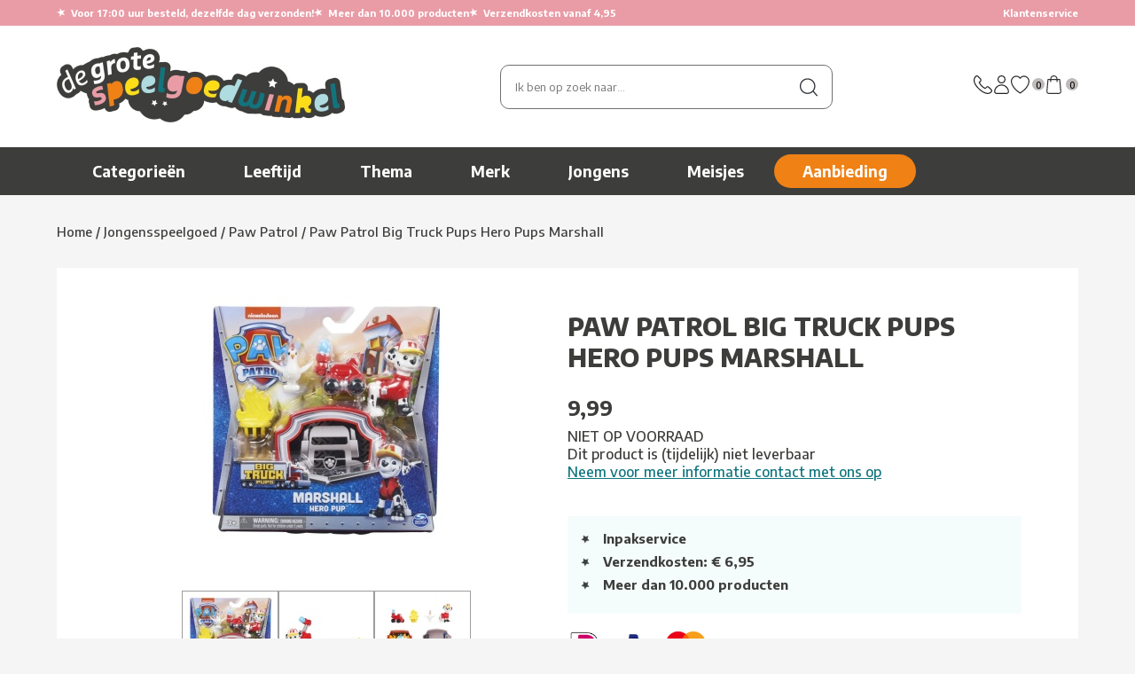

--- FILE ---
content_type: text/html; charset=utf-8
request_url: https://www.degrotespeelgoedwinkel.nl/jongensspeelgoed/paw-patrol/paw-patrol-big-truck-pups-hero-pups-marshall/
body_size: 8299
content:
<!doctype html>
<html lang="nl">
<head>
    <title>Paw Patrol Big Truck Pups Hero Pups Marshall</title>
    <meta http-equiv="content-type" content="text/html;charset=utf-8">
    <meta name="description" content="Paw Patrol Big Truck Pups Hero Pups Marshall online kopen doe je veilig bij De Grote Speelgoedwinkel.">
    <meta name="keywords" content="">
    <meta name="language" content="NL">
    <meta name="author" content="De Grote Speelgoedwinkel">
    <meta name="copyright" content="De Grote Speelgoedwinkel">
    <meta name="theme-color" content="#e99ca6">
                <meta property="og:image" content="https://www.degrotespeelgoedwinkel.nl/producten/01-576-5892/groot/paw-patrol-big-truck-pups-hero-pups-marshall.jpg">
            
    <link href="/favicon.ico" rel="shortcut icon" type="image/x-icon">

    <link rel="preconnect" href="https://fonts.googleapis.com">
    <link rel="preconnect" href="https://fonts.gstatic.com" crossorigin>
    <link href="https://fonts.googleapis.com/css2?family=Encode+Sans:wght@100..900&display=swap" rel="stylesheet">

    <link href="/style.degrotespeelgoedwinkel-v298.css" rel="stylesheet" type="text/css">
        <style>
        #menu .thema a {
            background-image: url(/producten/karakters/_menu_sprite_DGSW-v89.jpg);
        }
        #menu .merk a {
            background-image: url(/producten/merken/_menu_sprite_DGSW-v95.jpg);
        }
    </style>
            <meta name="viewport" content="width=device-width, initial-scale=1">
        <style>
            @import "/style-smartphone-v298.css" screen and (max-width: 1182px);
        </style>
        <link rel="stylesheet" href="/style-2025-v298.css">
    <script src="//ajax.googleapis.com/ajax/libs/jquery/1.6/jquery.min.js" type="text/javascript"></script>
            <script src="/jquery-extensions-min-v6.js" type="text/javascript"></script>
    <script src="/script-v298.js" type="text/javascript"></script>
    <script type="text/javascript">
        PARAM = '';
        PARAM_VT = '';
        A4Y = '';
        CLFS = '';
        BP = '/';
        SHOP = 'DGSW';
        TFC_WS = '2087';
        GA_GTM = '1';
        GA_CMT = '';
        VM = false;
        VV = '';
    </script>
    
            <script>(function (w, d, s, l, i) {
                w[l] = w[l] || [];
                w[l].push({'gtm.start': new Date().getTime(), event: 'gtm.js'});
                var f = d.getElementsByTagName(s)[0], j = d.createElement(s), dl = l != 'dataLayer' ? '&l=' + l : '';
                j.async = true;
                j.src = 'https://www.googletagmanager.com/gtm.js?id=' + i + dl;
                f.parentNode.insertBefore(j, f);
            })(window, document, 'script', 'dataLayer', 'GTM-B3L4');</script>

        <!--
        <script async src="https://www.googletagmanager.com/gtag/js?id=G-WWQJ848Y9Z"></script>
        <script>
            window.dataLayer = window.dataLayer || [];
            function gtag(){dataLayer.push(arguments);}
            gtag('js', new Date());
            gtag('config', 'G-WWQJ848Y9Z');
        </script>
        -->
    
    </head>

<body class="">

<noscript>
    <iframe src="https://www.googletagmanager.com/ns.html?id=GTM-B3L4"
            height="0" width="0" style="display:none;visibility:hidden"></iframe>
</noscript>

<div id="topheader-bg">
    <div id="topheader">
                    <div id="topheader-stars">
                <span class="star-placeholder">
                    <span class="star">★</span> Voor 17:00 uur besteld, dezelfde dag verzonden!                </span>
                <span class="star-placeholder">
                    <span class="star">★</span> Meer dan 10.000 producten
                </span>
                <span class="star-placeholder">
                    <span class="star">★</span> Verzendkosten vanaf 4,95
                </span>
            </div>
            <a class="support" href="/klantenservice/">Klantenservice</a>
            </div>
</div>

<div id="header-bg">
    <div id="header">
        <div class="flex align-center gap-4">
            <a class="menu-toggler" href="#menu">
                <svg xmlns="http://www.w3.org/2000/svg" viewBox="0 0 24 24" fill="currentColor" class="size-8">
    <path fill-rule="evenodd" d="M3 6.75A.75.75 0 0 1 3.75 6h16.5a.75.75 0 0 1 0 1.5H3.75A.75.75 0 0 1 3 6.75ZM3 12a.75.75 0 0 1 .75-.75h16.5a.75.75 0 0 1 0 1.5H3.75A.75.75 0 0 1 3 12Zm0 5.25a.75.75 0 0 1 .75-.75h16.5a.75.75 0 0 1 0 1.5H3.75a.75.75 0 0 1-.75-.75Z" clip-rule="evenodd" />
</svg>
            </a>

            <a class="header-logo" href="/">
                <img src="/images/2025/logo-dgsw.jpg" alt="de grote speelgoedwinkel">
            </a>

            <div class="header-icons header-icons-mobile">
                <a href="/klantenservice/contact/">
                    <img src="/images/2025/icons/klantenservice.svg" alt="Contact">
                </a>

                <a href="/account/">
                    <img src="/images/2025/icons/account.svg" alt="Account">
                </a>

                <a class="inline-flex" href="/verlanglijstje/">
                    <img src="/images/2025/icons/favoriet.svg" alt="Verlanglijstje">
                    <span class="count-label" id="vlAantal">0</span>
                </a>

                <a class="inline-flex" href="/winkelwagen/">
                    <img src="/images/2025/icons/tas.svg" alt="Winkelwagen">
                    <span class="count-label">0</span>
                </a>
            </div>
        </div>

                <div class="header-zoeken" id="zoeken">
            <form action="https://www.degrotespeelgoedwinkel.nl/zoeken/" method="get" onsubmit="siteZoeken(this)">
                <div class="autofill" id="div-af-sitezoeken" onmousedown="autofillDivMouseDown(this)"
                     onmouseup="autofillDivMouseUp(this)" onmouseout="autofillDivMouseUp(this)"></div>
                <input class="clearValue" id="inp-af-sitezoeken" maxlength="50" name="zoekwoorden" type="text"
                       value="" onblur="autofillClose('div-af-sitezoeken', 250)"
                       onfocus="autofillOpen('div-af-sitezoeken')" onkeyup="autofillLoad(event)"
                       placeholder="Ik ben op zoek naar...">
                <a class="zoeken" href="https://www.degrotespeelgoedwinkel.nl/zoeken/" onclick="return siteZoeken(this)">
                    <img src="/images/2025/search.jpg" class="search-img" alt="Zoeken">
                </a>
                <a id="zoeken-legen" href="#zoeken-legen" title="Opnieuw">&times;</a>
            </form>
        </div>

        <div class="header-icons header-icons-tablet">
            <a href="/klantenservice/contact/">
                <img src="/images/2025/icons/klantenservice.svg" alt="Contact">
            </a>

            <a href="/account/">
                <img src="/images/2025/icons/account.svg" alt="Account">
            </a>

            <a class="inline-flex" href="/verlanglijstje/">
                <img src="/images/2025/icons/favoriet.svg" alt="Verlanglijstje">
                <span class="count-label" id="vlAantal">0</span>
            </a>

            <a class="inline-flex" href="/winkelwagen/">
                <img src="/images/2025/icons/tas.svg" alt="Winkelwagen">
                <span class="count-label">0</span>
            </a>
        </div>
    </div>
</div>

<div id="menu-bg">
    <ul id="menu">
        <li class="eerste">
            <a class="m sub" href="/categorieen/" id="suba1">Categorie&euml;n</a>
            <div class="sub" id="subm1">
                			<div class="kolom">
				<strong><a href="/bekende-merken/">Bekende merken</a></strong>
				<a href="/vtech/">Vtech Speelgoed</a>
				<a class="meer" href="/bekende-merken/" rel="nofollow">Meer...</a>
				<strong><a href="/lego/">Lego Speelgoed</a></strong>
				<a href="/lego/city/">Lego City</a>
				<a class="meer" href="/lego/" rel="nofollow">Meer...</a>
				<strong><a href="/playmobil/">Playmobil</a></strong>
				<a href="/playmobil/air-stuntshow/">Air Stuntshow</a>
				<a class="meer" href="/playmobil/" rel="nofollow">Meer...</a>
				<strong><a href="/baby-en-peuter/">Babyspeelgoed</a></strong>
				<a href="/baby-en-peuter/hout/">Hout</a>
				<a class="meer" href="/baby-en-peuter/" rel="nofollow">Meer...</a>
				<strong><a href="/peuter/">Peuterspeelgoed</a></strong>
				<a href="/peuter/activity-peuter/">Activity Peuter</a>
				<a class="meer" href="/peuter/" rel="nofollow">Meer...</a>
				<strong><a href="/gezelschapsspellen/">Gezelschapsspellen</a></strong>
				<a href="/gezelschapsspellen/lorcana/">Lorcana</a>
				<a class="meer" href="/gezelschapsspellen/" rel="nofollow">Meer...</a>
				<strong><a href="/tienerpoppen/">Tienerpoppen</a></strong>
				<a href="/tienerpoppen/barbie/">Barbie</a>
				<a class="meer" href="/tienerpoppen/" rel="nofollow">Meer...</a>
				<strong><a href="/puzzels/">Legpuzzels</a></strong>
				<a href="/puzzels/3d-puzzels/">3D-puzzels</a>
				<a class="meer" href="/puzzels/" rel="nofollow">Meer...</a>
			</div>
			<div class="kolom">
				<strong><a href="/hobby-en-creatief/">Knutselen</a></strong>
				<a href="/hobby-en-creatief/aquagelz/">Aquagelz</a>
				<a class="meer" href="/hobby-en-creatief/" rel="nofollow">Meer...</a>
				<strong><a href="/autos-en-garages/">Speelgoedauto</a></strong>
				<a href="/siku/">Siku</a>
				<strong><a href="/bekende-tv-figuren/">Bekende tv figuren</a></strong>
				<a href="/bekende-tv-figuren/five-nights-at-freddys/">Five Nights At Freddy's</a>
				<a class="meer" href="/bekende-tv-figuren/" rel="nofollow">Meer...</a>
				<strong><a href="/bouwspeelgoed-en-constructiespeelgoed/">Bouwspeelgoed</a></strong>
				<a href="/bouwspeelgoed-en-constructiespeelgoed/smartmax/">Smartmax</a>
				<a class="meer" href="/bouwspeelgoed-en-constructiespeelgoed/" rel="nofollow">Meer...</a>
				<strong><a href="/houten-speelgoed/">Houten speelgoed</a></strong>
				<a href="/houten-speelgoed/vormenstoof/">Vormenstoof</a>
				<a class="meer" href="/houten-speelgoed/" rel="nofollow">Meer...</a>
				<strong><a href="/op-afstand-bestuurbaar/">Radiografisch Speelgoed</a></strong>
				<a href="/op-afstand-bestuurbaar/autos/">Radiografische Auto´s</a>
				<a href="/op-afstand-bestuurbaar/robot/">Speelgoed robots</a>
				<strong><a href="/huishoud/">Keuken</a></strong>
				<a href="/huishoud/boodschappen/">Boodschappen</a>
				<a class="meer" href="/huishoud/" rel="nofollow">Meer...</a>
				<strong><a href="/jongens/">Jongensspeelgoed</a></strong>
				<a href="/jongens/mister-beast/">Mister Beast</a>
				<a class="meer" href="/jongens/" rel="nofollow">Meer...</a>
			</div>
			<div class="kolom">
				<strong><a href="/meisjes/">Meisjes</a></strong>
				<a href="/meisjes/kimmon/">Kimmon</a>
				<a class="meer" href="/meisjes/" rel="nofollow">Meer...</a>
				<strong><a href="/buitenspeelgoed/">Buitenspeelgoed</a></strong>
				<a href="/buitenspeelgoed/bellenblaas/">Bellenblaas</a>
				<a class="meer" href="/buitenspeelgoed/" rel="nofollow">Meer...</a>
				<strong><a href="/muziek-en-toebehoren/">Muziek Speelgoed</a></strong>
				<a href="/muziek-en-toebehoren/disco/">Disco</a>
				<a class="meer" href="/muziek-en-toebehoren/" rel="nofollow">Meer...</a>
				<strong><a href="/kleding-en-accessoires/">Kleding &amp; Accessoires</a></strong>
				<a href="/kleding-en-accessoires/kleding/">Verkleedkleding</a>
				<a href="/kleding-en-accessoires/accessoires/">Verkleedaccessoires</a>
				<strong><a href="/tassen-rugzakken-en-etuis/">Kindertassen, rugzakken, paraplu's en portemonnees</a></strong>
				<a href="/tassen-rugzakken-en-etuis/paraplus/">Kinderparaplu's</a>
				<a class="meer" href="/tassen-rugzakken-en-etuis/" rel="nofollow">Meer...</a>
				<strong><a href="/educatief/">Educatief Speelgoed</a></strong>
				<a href="/educatief/squla/">Squla</a>
				<a class="meer" href="/educatief/" rel="nofollow">Meer...</a>
				<strong><a href="/diversen/">Diversen</a></strong>
				<a href="/diversen/kadopapier/">Kadopapier</a>
				<a class="meer" href="/diversen/" rel="nofollow">Meer...</a>
				<strong><a href="/school/">School</a></strong>
				<a href="/school/eten-en-drinken/">Lunchboxen en Schoolbekers</a>
				<a href="/school/schoolartikelen/">Schoolartikelen</a>
			</div>
			<div class="kolom laatste">
				<strong><a href="/pluche-en-knuffels/">Knuffels</a></strong>
				<a href="/pluche-en-knuffels/snackles/">Snackles</a>
				<a class="meer" href="/pluche-en-knuffels/" rel="nofollow">Meer...</a>
				<strong><a href="/sport/">Sportartikelen</a></strong>
				<a href="/sport/voetbal/">Voetbal</a>
				<a class="meer" href="/sport/" rel="nofollow">Meer...</a>
				<strong><a href="/feestartikelen/">Feestartikelen</a></strong>
				<a href="/kleding-en-accessoires/">Carnaval</a>
				<a class="meer" href="/feestartikelen/" rel="nofollow">Meer...</a>
				<strong><a href="/boeken/">Boeken</a></strong>
				<a href="/boeken/deltas/">Boeken</a>
				<strong class="geensubs"><a href="/baby-annabell/">Baby Annabell</a></strong>
				<strong class="geensubs"><a href="/little-dutch/">Little Dutch</a></strong>
				<strong class="geensubs"><a href="/categorieen/">Meer categorie&euml;n...</a></strong>
			</div>
            </div>
        </li>
        <li>
            <a class="m sub" href="#" id="suba2">Leeftijd</a>
            <div class="sub" id="subm2">
                			<div class="kolom">
				<strong>Leeftijd: 0 jaar of ouder</strong>
				<a href="https://www.degrotespeelgoedwinkel.nl/zoeken/?leeftijd=0-2">0 tot 2 jaar</a>
				<a href="https://www.degrotespeelgoedwinkel.nl/zoeken/?leeftijd=2">vanaf 2 jaar</a>
				<a href="https://www.degrotespeelgoedwinkel.nl/zoeken/?leeftijd=3">vanaf 3 jaar</a>
				<a href="https://www.degrotespeelgoedwinkel.nl/zoeken/?leeftijd=4">vanaf 4 jaar</a>
				<a href="https://www.degrotespeelgoedwinkel.nl/zoeken/?leeftijd=5">vanaf 5 jaar</a>
				<a href="https://www.degrotespeelgoedwinkel.nl/zoeken/?leeftijd=6">vanaf 6 jaar</a>
				<a href="https://www.degrotespeelgoedwinkel.nl/zoeken/?leeftijd=7">vanaf 7 jaar</a>
				<a href="https://www.degrotespeelgoedwinkel.nl/zoeken/?leeftijd=8">vanaf 8 jaar</a>
				<a href="https://www.degrotespeelgoedwinkel.nl/zoeken/?leeftijd=9">vanaf 9 jaar</a>
				<a href="https://www.degrotespeelgoedwinkel.nl/zoeken/?leeftijd=10">vanaf 10 jaar</a>
				<a href="https://www.degrotespeelgoedwinkel.nl/zoeken/?leeftijd=11">vanaf 11 jaar</a>
				<a href="https://www.degrotespeelgoedwinkel.nl/zoeken/?leeftijd=12">vanaf 12 jaar</a>
				<a href="https://www.degrotespeelgoedwinkel.nl/zoeken/?leeftijd=13-">13 jaar en ouder</a>
				
			</div>
			<div class="kolom laatste">
				<strong>Leeftijd: 0 - 24 maanden</strong>
				<a href="https://www.degrotespeelgoedwinkel.nl/zoeken/?leeftijd=0-2&amp;leeftijd_vanaf=0">Vanaf 0 maanden</a>
				<a href="https://www.degrotespeelgoedwinkel.nl/zoeken/?leeftijd=0-2&amp;leeftijd_vanaf=3">Vanaf 3 maanden</a>
				<a href="https://www.degrotespeelgoedwinkel.nl/zoeken/?leeftijd=0-2&amp;leeftijd_vanaf=6">Vanaf 6 maanden</a>
				<a href="https://www.degrotespeelgoedwinkel.nl/zoeken/?leeftijd=0-2&amp;leeftijd_vanaf=9">Vanaf 9 maanden</a>
				<a href="https://www.degrotespeelgoedwinkel.nl/zoeken/?leeftijd=0-2&amp;leeftijd_vanaf=12">Vanaf 12 maanden</a>
				<a href="https://www.degrotespeelgoedwinkel.nl/zoeken/?leeftijd=0-2&amp;leeftijd_vanaf=18">Vanaf 18 maanden</a>
			</div>
			<a class="mid" href="/zoeken/?alle" rel="nofollow">Alle leeftijden...</a>
            </div>
        </li>
        <li>
            <a class="m sub" href="#" id="suba3">Thema</a>
            <div class="sub" id="subm3">
                			<div class="kolom sprite thema">
				<a href="https://www.degrotespeelgoedwinkel.nl/zoeken/?karakter=Brandweerman+Sam" class="sprite-r1">Brandweerman Sam</a>
				<a href="https://www.degrotespeelgoedwinkel.nl/zoeken/?karakter=Dragons" class="sprite-r2">Dragons</a>
				<a href="https://www.degrotespeelgoedwinkel.nl/zoeken/?karakter=Minions" class="sprite-r3">Minions</a>
				<a href="https://www.degrotespeelgoedwinkel.nl/zoeken/?karakter=Paw+Patrol" class="sprite-r4">Paw Patrol</a>
			</div>
			<div class="kolom sprite thema">
				<a href="/bekende-tv-figuren/peppa-pig/" class="sprite-r5">Peppa Pig</a>
				<a href="/barbie/" class="sprite-r6">Barbie</a>
				<a href="/bekende-tv-figuren/cars/" class="sprite-r7">Cars</a>
				<a href="/disney-princess/" class="sprite-r8">Disney Princess</a>
			</div>
			<div class="kolom laatste sprite thema">
				<a href="https://www.degrotespeelgoedwinkel.nl/zoeken/?karakter=Filly" class="sprite-r9">Filly</a>
				<a href="/bekende-tv-figuren/nijntje/" class="sprite-r10">Nijntje</a>
				<a href="https://www.degrotespeelgoedwinkel.nl/zoeken/?karakter=Smurfen" class="sprite-r11">Smurfen</a>
				<a href="/baby-en-peuter/woezel-en-pip/" class="sprite-r12">Woezel &amp; Pip</a>
				<a href="/bekende-tv-figuren/star-wars/" class="sprite-r13">Star Wars</a>
			</div>
			<a class="mid3" href="/zoeken/?alle" rel="nofollow">Alle thema's...</a>
            </div>
        </li>
        <li>
            <a class="m sub" href="/bekende-merken/" id="suba4">Merk</a>
            <div class="sub" id="subm4">
                			<div class="kolom sprite merk">
				<a href="https://www.degrotespeelgoedwinkel.nl/zoeken/?merk=Little+Dutch" class="sprite-r1">Little Dutch</a>
				<a href="/baby-born/" class="sprite-r2">Baby Born</a>
				<a href="/barbie/" class="sprite-r3">Barbie</a>
				<a href="/lego/duplo/" class="sprite-r4">Duplo</a>
				<a href="/fisher-price/" class="sprite-r5">Fisher Price</a>
				<a href="https://www.degrotespeelgoedwinkel.nl/zoeken/?merk=Hot+Wheels" class="sprite-r6">Hot Wheels</a>
				<a href="/jumbo/" class="sprite-r7">Jumbo</a>
				<a href="/lego/" class="sprite-r8">Lego</a>
				<a href="/playmobil/" class="sprite-r9">Playmobil</a>
				<a href="/ravensburger/" class="sprite-r10">Ravensburger</a>
				<a href="/vtech/" class="sprite-r11">Vtech</a>
			</div>
			<div class="kolom laatste sprite merk">
				<a href="/999-games/" class="sprite-r12">999-games</a>
				<a href="/bruder/" class="sprite-r13">Bruder</a>
				<a href="/bruynzeel/" class="sprite-r14">Bruynzeel</a>
				<a href="/carrera/" class="sprite-r15">Carrera</a>
				<a href="/chicco/" class="sprite-r16">Chicco</a>
				<a href="https://www.degrotespeelgoedwinkel.nl/zoeken/?merk=Goliath" class="sprite-r17">Goliath</a>
				<a href="/hasbro/" class="sprite-r18">Hasbro</a>
				<a href="/hasbro/nerf/" class="sprite-r19">Nerf</a>
				<a href="https://www.degrotespeelgoedwinkel.nl/zoeken/?merk=Clementoni" class="sprite-r20">Clementoni</a>
				<a href="https://www.degrotespeelgoedwinkel.nl/zoeken/?merk=Dickie+Toys" class="sprite-r21">Dickie Toys</a>
				<a href="https://www.degrotespeelgoedwinkel.nl/zoeken/?merk=Mattel" class="sprite-r22">Mattel</a>
				<a href="/megabloks/" class="sprite-r23">Mega Bloks</a>
			</div>
			<a class="mid" href="/bekende-merken/">Meer merken...</a>
            </div>
        </li>
        <li><a class="m" href="/jongens/" id="suba5">Jongens</a></li>
        <li><a class="m" href="/meisjes/" id="suba6">Meisjes</a></li>
        <li class="aanbieding"><a class="m" href="/aanbiedingen/" id="suba7">Aanbieding</a></li>
    </ul>

    <a href="#menu" id="menu-close-btn">
        <img alt="x" class="size-6" src="/images/2025/icons/kruis-white.svg">
    </a>
</div>

<div id="container">
    <div class="breadcrumb" itemscope itemtype="http://schema.org/BreadcrumbList"><span itemprop="itemListElement" itemscope itemtype="http://schema.org/ListItem"><a href="/" itemprop="item"><span itemprop="name">Home</span><meta itemprop="position" content="1"></a></span> / <span itemprop="itemListElement" itemscope itemtype="http://schema.org/ListItem"><a href="/jongens/" itemprop="item"><span itemprop="name">Jongensspeelgoed</span><meta itemprop="position" content="2"></a></span> / <span itemprop="itemListElement" itemscope itemtype="http://schema.org/ListItem"><a href="/jongens/paw-patrol/" itemprop="item"><span itemprop="name">Paw Patrol</span><meta itemprop="position" content="3"></a></span> / <span itemprop="itemListElement" itemscope itemtype="http://schema.org/ListItem"><a class="vet" href="/jongensspeelgoed/paw-patrol/paw-patrol-big-truck-pups-hero-pups-marshall/" itemprop="item"><span itemprop="name">Paw Patrol Big Truck Pups Hero Pups Marshall</span><meta itemprop="position" content="4"></a></span></div>            <div id="content">                <div itemscope itemtype="https://schema.org/Product">
        <div class="richsnippets">
            <meta itemprop="sku" content="159903">
                            <meta itemprop="weight" content="172 gram">
                                <meta itemprop="gtin13" content="0778988435892">
                                <span itemprop="offers" itemscope itemtype="https://schema.org/Offer">
                    <meta itemprop="seller" content="De Grote Speelgoedwinkel">
                    <meta itemprop="priceCurrency" content="EUR">
                    <meta itemprop="price" content="9.99">
                    <meta itemprop="availability" content="OutOfStock">
                </span>
                                    <meta itemprop="depth" content="21 cm">
                                        <meta itemprop="width" content="20 cm">
                                        <meta itemprop="height" content="7 cm">
                                <meta itemprop="name" content="Paw Patrol Big Truck Pups Hero Pups Marshall">
            <meta itemprop="url" content="https://www.degrotespeelgoedwinkel.nl/jongensspeelgoed/paw-patrol/paw-patrol-big-truck-pups-hero-pups-marshall/">
        </div>

        <div class="product-detail">
            
            <div class="product-detail-image">
                <a class="photo" href="/producten/01-576-5892/groot/paw-patrol-big-truck-pups-hero-pups-marshall.jpg" id="a-img-groot" rel="thumbs"
                   target="_blank" itemprop="image">
                    <img alt="Paw Patrol Big Truck Pups Hero Pups Marshall" src="/producten/01-576-5892/detail/paw-patrol-big-truck-pups-hero-pups-marshall.jpg"
                         title="Vergroot Paw Patrol Big Truck Pups Hero Pups Marshall"></a>

                                    <div class="thumbs">
                                                    <a href="/producten/01-576-5892/groot/paw-patrol-big-truck-pups-hero-pups-marshall.jpg" rel="thumbs" target="_blank">
                                <img alt="Paw Patrol Big Truck Pups Hero Pups Marshall" src="/producten/01-576-5892/small/paw-patrol-big-truck-pups-hero-pups-marshall.jpg" title="Bekijken"></a>
                                                        <a href="/producten/01-576-5892_2/groot/paw-patrol-big-truck-pups-hero-pups-marshall.jpg" rel="thumbs" target="_blank">
                                <img alt="Paw Patrol Big Truck Pups Hero Pups Marshall" src="/producten/01-576-5892_2/small/paw-patrol-big-truck-pups-hero-pups-marshall.jpg" title="Bekijken"></a>
                                                        <a href="/producten/01-576-5892_3/groot/paw-patrol-big-truck-pups-hero-pups-marshall.jpg" rel="thumbs" target="_blank">
                                <img alt="Paw Patrol Big Truck Pups Hero Pups Marshall" src="/producten/01-576-5892_3/small/paw-patrol-big-truck-pups-hero-pups-marshall.jpg" title="Bekijken"></a>
                                                </div>
                                </div>

            <div class="product-detail-content">
                <h1>PAW PATROL BIG TRUCK PUPS HERO PUPS MARSHALL</h1>

                <!-- todo: review sterren ? -->

                                    <div class="price">
                                                    <p>9,99</p>
                                                </div>

                    <div class="stock">
                        NIET OP VOORRAAD<br>Dit product is (tijdelijk) niet leverbaar<br><a href="https://www.degrotespeelgoedwinkel.nl/klantenservice/serviceformulier/">Neem voor meer informatie contact met ons op</a>                    </div>

                    <div class="buttons">
                        
                                            </div>
                
                <!-- todo ??? -->
                
                <div class="usp">
                    <ul>
                        
                        <li>Inpakservice</li>

                                                    <li>Verzendkosten: &euro; 6,95</li>
                        
                        <li>Meer dan 10.000 producten</li>
                    </ul>
                </div>

                <div class="pay-keurmerk">
                    <img alt="Betaalopties" class="pay-logos" src="/images/2025/betaal-logos.png">

                    <img alt="Webshop Keurmerk" src="/images/webshop-keurmerk-100x37.png">
                </div>
            </div>
        </div>

        <div class="product-tabs">
            <ul class="tabs">
                <li class="selected">
                    <a href="#overzicht" onclick="return openTab()">Beschrijving</a>
                </li>
                <li>
                    <a href="#afbeeldingen" onclick="return openTab('afbeeldingen')">
                        Afbeeldingen                    </a>
                </li>
                <li>
                    <a href="#beoordelingen" onclick="return openTab('beoordelingen')">Beoordelingen</a>
                </li>
            </ul>

            <div class="beschrijving">
                <div id="tab-content-beschrijving" itemprop="description">
                    <h2>RED HET DIERENVRIENDJE IN NOOD!</h2>
                    Met deze coole&nbsp;Paw Patrol Big Truck Pups Hero Pups Marshall kun je spannende avonturen uit de populaire serie naspelen! De kip is in groot gevaar door een brand, maar gelukkig komt het hondje Marshall met zijn drone om te helpen! Blus de brand en breng je dierenvriendje zo weer in veiligheid...<br>
<br>
Kenmerken:<br>
<ul>
    <li>Paw Patrol Big Truck vehicle</li>
    <li>Met hondje Marshall</li>
    <li>Vanaf 3 jaar</li>
</ul>                </div>

                <div id="tab-content-specificaties">
                        <h3>DETAILS</h3>
    <table class="specs">
                    <tr>
                <td>Leeftijd</td>
                <td class="dp">:</td>
                <td>vanaf 3 jaar</td>
            </tr>
                    <tr>
            <td>Geschikt voor</td>
            <td class="dp">:</td>
            <td>Jongens</td>
        </tr>
                    <tr>
                <td nowrap="nowrap">EAN code</td>
                <td class="dp">:</td>
                <td>0778988435892</td>
            </tr>
                        <tr>
                <td>Afmetingen</td>
                <td class="dp">:</td>
                <td>21&times;20&times;7 cm (l&times;b&times;h)</td>
            </tr>
                        <tr>
                <td>Gewicht</td>
                <td class="dp">:</td>
                <td>172 gram</td>
            </tr>
                        <tr>
                <td>Merk</td>
                <td class="dp">:</td>
                <td><span itemprop="brand">Spinmaster</span></td>
            </tr>
                        <tr>
                <td>Materiaal</td>
                <td class="dp">:</td>
                <td>Kunststof</td>
            </tr>
                        <tr>
                <td>Karakter</td>
                <td class="dp">:</td>
                <td><a href="/zoeken/?karakter=Paw+Patrol" title="Zoeken naar artikelen van het karakter Paw Patrol">Paw Patrol</a></td>
            </tr>
                        <tr>
                <td>Batterijen</td>
                <td class="dp">:</td>
                <td>Nee</td>
            </tr>
                        <tr>
                <td>Introductie</td>
                <td class="dp">:</td>
                <td>08-2022</td>
            </tr>
                </table>
    <p class="kleine-delen">
        <img alt="Niet voor 0-3" src="/images/niet-geschikt-0-3.jpg" style="vertical-align: -10px">
        <span>Bevat kleine delen, niet geschikt voor kinderen beneden de 3 jaar</span>
    </p>
                    </div>

                <div id="tab-content-afbeeldingen">
                    <h3>Afbeeldingen</h3>
                                                <a class="thumb" href="/producten/01-576-5892/groot/paw-patrol-big-truck-pups-hero-pups-marshall.jpg" rel="thumbs" target="_blank">
                                <img alt="Paw Patrol Big Truck Pups Hero Pups Marshall" src="/producten/01-576-5892/small/paw-patrol-big-truck-pups-hero-pups-marshall.jpg" title="Bekijken"></a>
                                                        <a class="thumb" href="/producten/01-576-5892_2/groot/paw-patrol-big-truck-pups-hero-pups-marshall.jpg" rel="thumbs" target="_blank">
                                <img alt="Paw Patrol Big Truck Pups Hero Pups Marshall" src="/producten/01-576-5892_2/small/paw-patrol-big-truck-pups-hero-pups-marshall.jpg" title="Bekijken"></a>
                                                        <a class="thumb" href="/producten/01-576-5892_3/groot/paw-patrol-big-truck-pups-hero-pups-marshall.jpg" rel="thumbs" target="_blank">
                                <img alt="Paw Patrol Big Truck Pups Hero Pups Marshall" src="/producten/01-576-5892_3/small/paw-patrol-big-truck-pups-hero-pups-marshall.jpg" title="Bekijken"></a>
                                            </div>

                <div id="tab-content-beoordelingen">
                                            <h3>Er zijn nog geen beoordelingen</h3>
                                            <a name="reviews"></a>
                                            <p>Van dit product is nog geen beoordeling beschikbaar.</p>
                                        </div>
            </div>
        </div>

        <div>
                            <h3>
                                            Sorry dit artikel is uitverkocht.
                                                                Misschien is dit wat voor je?
                                    </h3>

                <form action="/winkelwagen/" method="post">
                    <div class="producten">
                            <div class="product" data-id="162713">
            
                            <a class="product-wishlist not-in-wishlist" href="/verlanglijstje/?id=162713"
                   rel="nofollow" title="Voeg toe aan verlanglijstje">
                    <img src="/images/2025/icons/favoriet.svg" alt="Wishlist">
                </a>
            
            <a href="/kleding-en-accessoires/verkleedkleding/kleding-paw-patrol-marshall-3-4-jaar/">                <img alt="Kleding Paw Patrol Marshall 3-4 Jaar" class="foto" src="/producten/01-810-0076/thumb/kleding-paw-patrol-marshall-3-4-jaar.jpg"></a>

            <a href="/kleding-en-accessoires/verkleedkleding/kleding-paw-patrol-marshall-3-4-jaar/" class="titel">Kleding Paw Patrol Marshall 3-4 Jaar</a>

            <div class="flex justify-between align-center prices">
                <span class="inline-flex gap-2"><span class="price">27,99</span></span>
                                    <a class="knop blauw" href="/winkelwagen/?id=162713"
                       rel="nofollow">Bestel</a>
                                </div>
        </div>
                <div class="product" data-id="162714">
            
                            <a class="product-wishlist not-in-wishlist" href="/verlanglijstje/?id=162714"
                   rel="nofollow" title="Voeg toe aan verlanglijstje">
                    <img src="/images/2025/icons/favoriet.svg" alt="Wishlist">
                </a>
            
            <a href="/kleding-en-accessoires/verkleedkleding/kleding-paw-patrol-marshall-4-6-jaar/">                <img alt="Kleding Paw Patrol Marshall 4-6 Jaar" class="foto" src="/producten/0001844455/thumb/kleding-paw-patrol-marshall-4-6-jaar.jpg"></a>

            <a href="/kleding-en-accessoires/verkleedkleding/kleding-paw-patrol-marshall-4-6-jaar/" class="titel">Kleding Paw Patrol Marshall 4-6 Jaar</a>

            <div class="flex justify-between align-center prices">
                <span class="inline-flex gap-2"><span class="price">27,99</span></span>
                                    <a class="knop blauw" href="/winkelwagen/?id=162714"
                       rel="nofollow">Bestel</a>
                                </div>
        </div>
                <div class="product" data-id="162715">
            
                            <a class="product-wishlist not-in-wishlist" href="/verlanglijstje/?id=162715"
                   rel="nofollow" title="Voeg toe aan verlanglijstje">
                    <img src="/images/2025/icons/favoriet.svg" alt="Wishlist">
                </a>
            
            <a href="/kleding-en-accessoires/verkleedkleding/kleding-paw-patrol-chase-3-4-jaar/">                <img alt="Kleding Paw Patrol Chase 3-4 Jaar" class="foto" src="/producten/0001844456/thumb/kleding-paw-patrol-chase-3-4-jaar.jpg"></a>

            <a href="/kleding-en-accessoires/verkleedkleding/kleding-paw-patrol-chase-3-4-jaar/" class="titel">Kleding Paw Patrol Chase 3-4 Jaar</a>

            <div class="flex justify-between align-center prices">
                <span class="inline-flex gap-2"><span class="price">29,99</span></span>
                                    <a class="knop blauw" href="/winkelwagen/?id=162715"
                       rel="nofollow">Bestel</a>
                                </div>
        </div>
                            </div>
                </form>
                        <div class="ookleuk">
            <h3>Maak een combideal en ontvang 5% korting</h3>
            <div class="producten">
                        <div class="product" data-id="162636">
            
                            <a class="product-wishlist not-in-wishlist" href="/verlanglijstje/?id=162636"
                   rel="nofollow" title="Voeg toe aan verlanglijstje">
                    <img src="/images/2025/icons/favoriet.svg" alt="Wishlist">
                </a>
            
            <a href="/knutselen/knutselpakketten/paw-patrol-gips-figuren-maken/">                <img alt="Paw Patrol Gips Figuren Maken" class="foto" src="/producten/01-254-1234/thumb/paw-patrol-gips-figuren-maken.jpg"></a>

            <a href="/knutselen/knutselpakketten/paw-patrol-gips-figuren-maken/" class="titel">Paw Patrol Gips Figuren Maken</a>

            <div class="flex justify-between align-center prices">
                <span class="inline-flex gap-2"><span class="price">6,99</span></span>
                                    <a class="knop blauw" href="/winkelwagen/?id=162636"
                       rel="nofollow">Bestel</a>
                                </div>
        </div>
                <div class="product" data-id="167802">
            
                            <a class="product-wishlist not-in-wishlist" href="/verlanglijstje/?id=167802"
                   rel="nofollow" title="Voeg toe aan verlanglijstje">
                    <img src="/images/2025/icons/favoriet.svg" alt="Wishlist">
                </a>
            
            <a href="/jongensspeelgoed/paw-patrol/paw-patrol-fire-rescue-vehicle-marshall/">                <img alt="Paw Patrol Fire Rescue Vehicle Marshall" class="foto" src="/producten/01-576-1477/thumb/paw-patrol-fire-rescue-vehicle-marshall.jpg"></a>

            <a href="/jongensspeelgoed/paw-patrol/paw-patrol-fire-rescue-vehicle-marshall/" class="titel">Paw Patrol Fire Rescue Vehicle Marshall</a>

            <div class="flex justify-between align-center prices">
                <span class="inline-flex gap-2"><span class="price">19,99</span></span>
                                    <a class="knop blauw" href="/winkelwagen/?id=167802"
                       rel="nofollow">Bestel</a>
                                </div>
        </div>
                <div class="product" data-id="168360">
                            <div class="sale">Aanbieding</div>
            
                            <a class="product-wishlist not-in-wishlist" href="/verlanglijstje/?id=168360"
                   rel="nofollow" title="Voeg toe aan verlanglijstje">
                    <img src="/images/2025/icons/favoriet.svg" alt="Wishlist">
                </a>
            
            <a href="/knutselen/knutselpakketten/paw-patrol-totum-2in1-gips-en-stempels/">                <img alt="Paw Patrol Totum 2in1 Gips En Stempels" class="foto" src="/producten/01-250-0954/thumb/paw-patrol-totum-2in1-gips-en-stempels.jpg"></a>

            <a href="/knutselen/knutselpakketten/paw-patrol-totum-2in1-gips-en-stempels/" class="titel">Paw Patrol Totum 2in1 Gips En Stempels</a>

            <div class="flex justify-between align-center prices">
                <span class="inline-flex gap-2"><span class="discount">7,99</span></span>
                                    <a class="knop blauw" href="/winkelwagen/?id=168360"
                       rel="nofollow">Bestel</a>
                                </div>
        </div>
                    </div>
        </div>
                </div>
                    <div id="imgs-popup-container">
                <div id="imgs-popup">
                    <h4>Paw Patrol Big Truck Pups Hero Pups Marshall</h4>
                    <div class="groot-thumbs">
                        <div class="groot" onclick="$.colorbox.close()" title="Sluiten">
                            <img alt="Paw Patrol Big Truck Pups Hero Pups Marshall" id="img-groot"
                                 oncontextmenu="return false">
                            <div id="video-groot"><!-- videoId= --></div>
                        </div>
                        <div class="rechts">
                                                            <a href="/producten/01-576-5892/groot/paw-patrol-big-truck-pups-hero-pups-marshall.jpg" onclick="return showImg(this)">
                                    <img alt="Paw Patrol Big Truck Pups Hero Pups Marshall" src="/producten/01-576-5892/small/paw-patrol-big-truck-pups-hero-pups-marshall.jpg" title="Bekijken"></a>
                                                                <a href="/producten/01-576-5892_2/groot/paw-patrol-big-truck-pups-hero-pups-marshall.jpg" onclick="return showImg(this)">
                                    <img alt="Paw Patrol Big Truck Pups Hero Pups Marshall" src="/producten/01-576-5892_2/small/paw-patrol-big-truck-pups-hero-pups-marshall.jpg" title="Bekijken"></a>
                                                                <a href="/producten/01-576-5892_3/groot/paw-patrol-big-truck-pups-hero-pups-marshall.jpg" onclick="return showImg(this)">
                                    <img alt="Paw Patrol Big Truck Pups Hero Pups Marshall" src="/producten/01-576-5892_3/small/paw-patrol-big-truck-pups-hero-pups-marshall.jpg" title="Bekijken"></a>
                                                        </div>
                    </div>
                </div>
            </div>
                </div>

    <script type="text/javascript">
        $(function () {
            productDetailsActies();
        });
    </script>
            </div>            </div>

<div id="footer">
    <div class="content">
        <div class="links">
            <p class="h3">Klantenservice</p>
            <ul>
                <li><a href="/klantenservice/bestellen/">Bestellen</a></li>
                <li><a href="/klantenservice/bezorgen/">Bezorgen</a></li>
                <li><a href="/klantenservice/betalen/">Betalen</a></li>
                <li><a href="/klantenservice/informatie-en-voorwaarden/">Voorwaarden</a></li>
                <li><a href="/klantenservice/informatie-en-voorwaarden/#privacy-policy">Privacy policy</a></li>
            </ul>
        </div>

        <div class="links">
            <p class="h3">Over ons</p>
            <ul>
                <li><a href="/klantenservice/contact/">Medewerkers</a></li>
                <li><a href="/klantenservice/garantie-en-service/">Garantie</a></li>
                <li><a href="/klantenservice/retourneren/">Retourneren</a></li>
            </ul>
        </div>

        <div class="links">
            <p class="h3">Account</p>
            <ul>
                <li><a href="/account/">Inloggen</a></li>
                <li><a href="/verlanglijstje/">Mijn verlanglijstje</a></li>
                <li><a href="/winkelwagen/">Winkelmand</a></li>
            </ul>
        </div>

        <div class="links">
            <p class="h3">Contact</p>
            <ul>
                <li><a href="tel:0515331200">0515 - 33 12 00</a></li>
                <li><a href="/klantenservice/contact/">E-mail</a></li>
            </ul>
        </div>
    </div>

    <div class="content">
        <div class="betaalinfo">
            <p class="h3">Veilig betalen</p>
            <a class="pay-logos" href="/klantenservice/betalen/">
                <img alt="Betaalopties" src="/images/2025/betaal-logos.png"></a>
        </div>

        <div class="waarborg">
            <p class="h3">Veilig winkelen</p>
            <a href="https://www.keurmerk.info/nl/consumenten/webwinkel/?key=10996" target="_blank">
                <img alt="Webshop Keurmerk"
                     src="/images/webshop-keurmerk-100x37.png" onclick="_gaq.push(['_trackEvent', 'Footer', 'click', 'thuiswinkel'])"></a>
        </div>

        <div class="volgons">
            <p class="h3">Volg ons</p>
            <a href="#">Aanmelden nieuwsbrief</a>
        </div>

        <div class="socials">
            <a href="https://www.facebook.com/degrotespeelgoedwinkel" target="_blank" title="Facebook">
                <img alt="Facebook" class="footer-facebook" src="/images/2025/footer-facebook.jpg">
            </a>
        </div>
    </div>

    
    <div class="content content-copy">
        <div class="copy">
            <p>
                &copy; 2009 - 2026 De Grote Speelgoedwinkel                &ndash; Speelgoed, Puzzels en Spellen                &ndash; <a href="https://www.degrotespeelgoedwinkel.nl/sitemap/">Sitemap</a>
            </p>
                        <p>
                Powered by <a href="https://www.tttsoftware.nl/" target="_blank"
                              title="internet &amp; software oplossingen">TTT software</a>
            </p>
        </div>
    </div>
</div>
<script type="text/javascript">
var google_tag_params = {
	ecomm_prodid: [159903,162713,162714,162715,162636,167802,168360],
	ecomm_pagetype: 'product',
	ecomm_totalvalue: 130.93};
</script>
<script type="text/javascript">
/* <![CDATA[ */
var google_conversion_id = 1028112109;
var google_conversion_label = "TmIcCLu97AEQ7f2e6gM";
var google_custom_params = window.google_tag_params;
var google_remarketing_only = true;
/* ]]> */
</script>
<script type="text/javascript" src="//www.googleadservices.com/pagead/conversion.js"></script>
<noscript>
<div style="display:inline;"><img height="1" width="1" style="border-style:none;" alt="" src="//googleads.g.doubleclick.net/pagead/viewthroughconversion/1028112109/?value=0&amp;label=TmIcCLu97AEQ7f2e6gM&amp;guid=ON&amp;script=0"></div>
</noscript>

<script src="/script-2025-v298.js" type="text/javascript"></script>

</body>
</html>

--- FILE ---
content_type: image/svg+xml
request_url: https://www.degrotespeelgoedwinkel.nl/images/2025/icons/kruis-white.svg
body_size: 1037
content:
<?xml version="1.0" encoding="UTF-8" standalone="no"?>
<svg
   version="1.1"
   id="svg1"
   width="339.90668"
   height="339.90668"
   viewBox="0 0 339.90668 339.90668"
   xmlns="http://www.w3.org/2000/svg"
   xmlns:svg="http://www.w3.org/2000/svg">
  <defs id="defs1" />
  <g id="g1">
    <g id="group-R5">
      <path
         id="path2"
         d="M 2515.59,2352.95 196.316,33.6797 c -44.91,-44.9102 -117.7262,-44.9102 -162.6324,0 -44.9102,44.9101 -44.9102,117.7303 0,162.6403 L 2352.95,2515.59 c 44.91,44.91 117.73,44.91 162.64,0 44.9,-44.91 44.91,-117.73 0,-162.64"
         style="fill:#ffffff;fill-opacity:1;fill-rule:nonzero;stroke:none"
         transform="matrix(0.13333333,0,0,-0.13333333,0,339.90667)" />
      <path
         id="path3"
         d="M 2352.95,33.6914 33.6836,2352.95 c -44.9102,44.91 -44.9141,117.73 0,162.64 44.9102,44.91 117.7264,44.91 162.6324,0 L 2515.58,196.32 c 44.92,-44.91 44.92,-117.7184 0,-162.6286 -44.91,-44.9219 -117.72,-44.9219 -162.63,0"
         style="fill:#ffffff;fill-opacity:1;fill-rule:nonzero;stroke:none"
         transform="matrix(0.13333333,0,0,-0.13333333,0,339.90667)" />
    </g>
  </g>
</svg>
